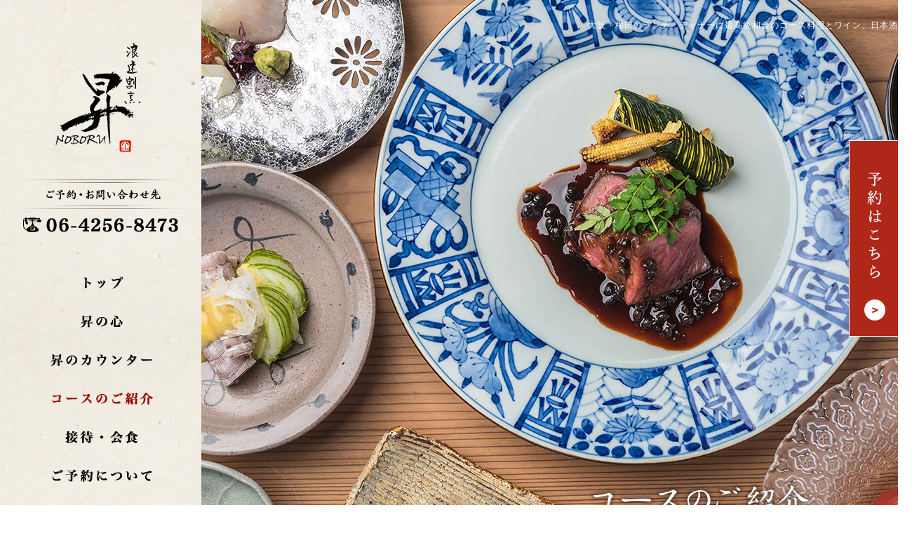

--- FILE ---
content_type: text/html
request_url: https://www.naniwa-kappou-noboru.com/course.html
body_size: 6167
content:
<!DOCTYPE html PUBLIC "-//W3C//DTD XHTML 1.0 Transitional//EN" "http://www.w3.org/TR/xhtml1/DTD/xhtml1-transitional.dtd">
<html xmlns="http://www.w3.org/1999/xhtml" lang="ja" xml:lang="ja" prefix="og: http://ogp.me/ns#">

<head prefix="og: http://ogp.me/ns# fb: http://ogp.me/ns/fb# article: http://ogp.me/ns/article#">
  <meta http-equiv="Content-Type" content="text/html; charset=UTF-8" />
  <meta http-equiv="Content-Style-Type" content="text/css" />
  <meta http-equiv="Content-Script-Type" content="text/javascript" />
  <title>大阪・梅田のランチ、ディナーに最高級和食のコース料理とワイン、日本酒</title>
  <meta property="og:type" content="article" />
  <meta property="og:locale" content="ja_JP" />
  <meta property="og:url" content="https://www.naniwa-kappou-noboru.com/course.html" />
  <meta property="og:image" content="https://www.naniwa-kappou-noboru.com/shared/img/shared/ogp.png" />
  <meta property="og:title" content="大阪・梅田のランチ、ディナーに最高級和食のコース料理とワイン、日本酒" />
  <meta property="og:site_name" content="浪速割烹 昇" />
  <meta property="og:description" content="大阪・梅田の和食「浪速割烹 昇（のぼる）」。誕生日・記念日のランチ、ディナー、接待、会食に人気のコースをご用意しています。味わいだけでなく、見た目にも上品かつ華やかに。四季を感じる料理をワインや日本酒とご堪能下さい。" />
  <meta property="fb:app_id" content="232480134246966" />
  <meta name="apple-mobile-web-app-status-bar-style" content="black-translucent" />
  <meta name="format-detection" content="telephone=no" />
  <meta name="format-detection" content="date=no" />
  <meta name="format-detection" content="address=no" />
  <meta name="format-detection" content="email=no" />
  <meta name="description" content="大阪・梅田の和食「浪速割烹 昇（のぼる）」。誕生日・記念日のランチ、ディナー、接待、会食に人気のコースをご用意しています。味わいだけでなく、見た目にも上品かつ華やかに。四季を感じる料理をワインや日本酒とご堪能下さい。" />
  <meta name="viewport" content="width=1300, maximum-scale=1.0, user-scalable=yes" />
  <link rel="profile" href="https://microformats.org/profile/hcard" />
  <link rel="icon" href="shared/img/shared/favicon.ico" />
  <link rel="stylesheet" href="shared/css/common.css" type="text/css" />
  <link rel="stylesheet" href="shared/css/animate.min.css" type="text/css" />
  <link rel="stylesheet" href="shared/css/shared.css" type="text/css" />
  <link rel="stylesheet" href="shared/css/course.css" type="text/css" />
  <link rel="canonical" href="https://www.naniwa-kappou-noboru.com/course.html" />
  <link rel="alternate" media="only screen and (max-width: 640px)" href="https://www.naniwa-kappou-noboru.com/sp/course.html">

  <!-- Google tag (gtag.js) -->
  <script async src="https://www.googletagmanager.com/gtag/js?id=UA-35212946-45"></script>
  <script>
    window.dataLayer = window.dataLayer || [];
    function gtag() { dataLayer.push(arguments); }
    gtag('js', new Date());

    gtag('config', 'UA-35212946-45');
  </script>

  <!-- End Google Analytics -->

<script type="text/javascript">
    (function(c,l,a,r,i,t,y){
        c[a]=c[a]||function(){(c[a].q=c[a].q||[]).push(arguments)};
        t=l.createElement(r);t.async=1;t.src="https://www.clarity.ms/tag/"+i;
        y=l.getElementsByTagName(r)[0];y.parentNode.insertBefore(t,y);
    })(window, document, "clarity", "script", "sjurqg91jo");
</script> 
</head>

<body>
  <div id="wrapper">
    <div id="header">
      <h1>大阪・梅田のランチ、ディナーに最高級和食のコース料理とワイン、日本酒</h1>
      <div id="nav">
        <p class="logo"><a href="./"><img src="shared/img/shared/logo-h.png" width="287" height="220" alt="logo" /></a></p>
        <p id="tel" class="clearfix"> <a href="tel:0642568473" class="telhref" onClick="gtag('event','click',{'event_category':'tel','event_label':'header_phone'});"><img src="shared/img/shared/tel-h.png" width="287" height="86" alt="06-4256-8473" /></a> </p>
        <ul class="nav nav-fl">
          <li><a href="index.html"><img src="shared/img/shared/nav1.png" width="150" height="19" alt="トップ" class="btn" /></a></li>
          <li><a href="about.html"><img src="shared/img/shared/nav2.png" width="150" height="19" alt="昇の心" class="btn" /></a></li>
          <li><a href="counter.html"><img src="shared/img/shared/nav3.png" width="150" height="19" alt="昇のカウンター" class="btn" /></a></li>
          <li><a href="course.html"><img src="shared/img/shared/nav4_on.png" width="150" height="19" alt="コースのご紹介" /></a></li>
          <li><a href="scene.html"><img src="shared/img/shared/nav5.png" width="150" height="19" alt="接待・会食" class="btn" /></a></li>
          <li><a href="reserve.html"><img src="shared/img/shared/nav6.png" width="150" height="19" alt="ご予約について" class="btn" /></a></li>
          <li><a href="shopinfo.html"><img src="shared/img/shared/nav7.png" width="150" height="19" alt="店舗情報" class="btn" /></a></li>
        </ul>
      </div>

      <div id="belt" class="nav-fixed">
        <div id="navigation">
          <ul class="nav-list">
            <li><a href="index.html">トップ</a></li>
            <li><a href="about.html">昇の心 </a></li>
            <li><a href="counter.html">昇のカウンター</a></li>
            <li><a class="active" href="course.html">コースのご紹介 </a></li>
            <li><a href="scene.html">接待・会食</a></li>
            <li><a href="reserve.html">ご予約について</a></li>
            <li><a href="shopinfo.html">店舗情報</a></li>
          </ul>

          <div class="nav-bottom">
            <span class="tel-txt">ご予約・お問い合わせ</span>
            <p class="tel">
              <a href="tel:0642568473" class="telhref" onClick="gtag('event','click',{'event_category':'tel','event_label':'header_phone'});">
                <span class="tel-main">06-4256-8473</span>
              </a>
            </p>
            <span class="tel-txt2">ホームページを見たとお伝えいただくとスムーズです。</span>
          </div>
        </div>
      </div>
      <div class="wrap">
        <p class="key_ttl"><img src="shared/img/course/key_ttl.png" width="338" height="88" alt="コースのご紹介" /></p>
      </div>
      <div id="key" class="clearfix"> </div>
    </div>
    <div id="container">
      <div id="sec1">
        <div class="wrap">
          <h2><img src="shared/img/course/sec1_h2.png" width="822" height="172" alt="コースの流れをご紹介" /></h2>
          <div class="txt1">
            <p>記念日や接待、会食の際には、大阪・梅田の割烹「浪速割烹 昇（なにわかっぽう のぼる）」へどうぞ。<br />
              味わいはもちろん、見た目にも上品且つ華やかなに、四季を感じていただけるお料理をご提供いたします。<br />
              当店では、旬の食材を使用した逸品を、コース仕立てでご堪能ください。 </p>
            <p>先付けから水物まで、ご予算やお好みに合わせた内容でのご用意が可能です。<br />
              お飲み物も、ワインや日本酒などを厳選して取り揃えております。</p>
            <p>ランチタイムも、ご予約をいただければ営業いたします。気軽にご相談ください。</p>
          </div>



          <div id="sec7">
            <div class="inner clearfix">

              <!--<div class="l">
                <p class="tit">特別コース<br />
                  <span>（松茸尽くし、カニ尽くし等）<br>
                    30,000円～</span>
                </p>
                <p class="txt">※2名様より承ります。</p>
              </div>-->

              <div class="l">
                <p class="tit">大将おまかせコース<br>
                  <span>22,000円</span>
                </p>
              </div>
				<div class="r">
                  <p class="tit">季節のフルコース<br>
                    <span>16,500円</span>
                  </p>
                </div><br /><br /><br /><br /><br /><br />

            
              <div class="inner">

                <div class="l">
                  <p class="tit">季節のコース<br>
                    <span>14,000円</span>
                  </p>
                  <p class="txt">※フルコースより品数を抑えたコースとなっております。</p>
                </div>

                <div class="r">
                  <p class="tit">ランチコース<br><span>7,000円～</span></p>
                </div>				  
				  <br /><br /><br /><br />
              </div>
				<!--カニコース毎年10月に表示、3月末に非表示-->
				<div class="inner">
				<div class="l">
                  <p class="tit">冬季限定<br>
			カニのコース<br>
                    <span>33,000円</span>
                  </p>
                  <p class="txt">※こちらは完全予約のコースとなります。</p>
                </div>
				</div>
				<!--カニコース毎年10月に表示、3月末に非表示-->
				
              <p style="clear: both;" align="center">
                ※表示はすべて税込みです。<br>
                ※別途サービス料10％を頂戴いたします。
              </p>
            </div>


            <div class="info1">
              <h3><img src="shared/img/course/sec1_img1.png" width="566" height="350" alt="先付け" /></h3>
              <p class="txt2">先付けは、毎回2種類のお料理をお出しします。<br />
                お食事の始まりに相応しい、すっきりとした味わいの先付けはこの先の料理への期待を膨らませます。<br />
                丁寧な仕事をうかがわせる逸品に、まずは舌鼓ください。</p>
              <p class="photo1"><img src="shared/img/course/sec1_img2.png" width="439" height="398" alt="シャコ" /></p>
            </div>
            <div class="info2">
              <h3><img src="shared/img/course/sec1_ttl1.png" width="85" height="118" alt="椀物" /></h3>
              <p class="photo2"><img src="shared/img/course/sec1_img3.png" width="622" height="510" alt="椀物" /></p>
              <p class="txt3 txt-vertical">繊細な出汁の香りを愉しんでいただきたい、椀物。<br />
                優しい風味の食材と出汁で、<br />
                まずは緊張を解きほぐしてください。</p>
            </div>
            <div class="info3">
              <h3><img src="shared/img/course/sec1_img4.png" width="725" height="546" alt="お造り" /></h3>
              <p class="txt4 txt-vertical">和食の要と言える出汁を味わった後は、新鮮な旬魚のお造りを。<br />
                素材に合わせて添える薬味、そして自家製の昆布醤油から、当店ならではの魅力を感じていただけます。</p>
              <p class="photo3"><img src="shared/img/course/sec1_img5.png" width="522" height="454" alt="お造り鮪" /></p>
            </div>
          </div>
        </div>
        <div id="sec2">
          <div class="wrap">
            <h2><img src="shared/img/course/sec2_h2.png" width="212" height="124" alt="八寸" /></h2>
            <p class="txt">お造りの次は、四季折々のお野菜などを少しずつ味わえる八寸をどうぞ。<br />
              和の美しい風情を表現した一皿で、心に残るお食事を演出します。</p>
          </div>
        </div>
        <div id="sec3">
          <div class="wrap">
            <p class="txt1">お酒が進み始めるコースの中盤にお出しするのは、しっかりとお腹を満たしてくれるお魚料理やお肉料理です。<br />
              その日のおすすめやリクエストから、最適な逸品をご用意いたします。</p>
            <h2><img src="shared/img/course/sec3_h2.png" width="318" height="78" alt="揚げ物・焼き物" /></h2>
            <p class="photo1"><img src="shared/img/course/sec3_img1.png" width="651" height="487" alt="焼き魚" /></p>
            <div class="info1">
              <h3><img src="shared/img/course/sec3_ttl1.png" width="126" height="46" alt="箸休め" /></h3>
              <p class="txt2">メインのお料理の前には、箸休めでさっぱりとお口直しを。</p>
              <p class="photo2"><img src="shared/img/course/sec3_img2.png" width="414" height="336" alt="箸休め" /></p>
            </div>
            <div class="info2">
              <h3><img src="shared/img/course/sec3_ttl2.png" width="53" height="106" alt="強肴" /></h3>
              <p class="txt3 txt-vertical">コースのメインとなる強肴。<br />
                お酒との相性が良く、ボリュームある逸品をご堪能ください。<br />
                和食の枠に囚われない発想で、何度ご来店されても新鮮な感覚で愉しんでいただけます。</p>
              <p class="photo3"><img src="shared/img/course/sec3_img3.png" width="530" height="476" alt="ローストビーフ" /></p>
            </div>
          </div>
        </div>
        <div id="sec4">
          <div class="wrap">
            <h2><img src="shared/img/course/sec4_h2.png" width="149" height="58" alt="ご飯物" /></h2>
            <p class="txt1">お食事を締めくくるご飯物は、土鍋ご飯をどうぞ。<br />
              奈良の農家さんから直送で仕入れる、自慢のお米で炊き上げます。<br />
              お腹に余裕がない場合はお土産としてお包みしますので、気軽にお声がけください。</p>
            <p class="photo1"><img src="shared/img/course/sec4_img.png" width="483" height="382" alt="土鍋" /></p>
            <p class="photo2"><img src="shared/img/course/sec4_img2.png" width="947" height="644" alt="土鍋" /></p>
            <dl class="clearfix">
              <dt class="fl"><img src="shared/img/course/sec4_ttl.png" width="345" height="68" alt="水物もお付けします" /></dt>
              <dd class="fr">最後は自家製のデザートもございます。<br />
                ほっと一息ついてから、お帰りください。</dd>
            </dl>
          </div>
        </div>
        <div id="sec5">
          <div class="wrap">
            <div class="box clearfix">
              <div class="bg_icon"></div>
              <div class="fl info">
                <h2><img src="shared/img/course/sec5_h2.png" width="633" height="175" alt="お昼のご案内" /></h2>
                <p class="txt1">ランチタイムも、ご予約をいただければご利用を承ります。<br />
                  ディナータイムのコースの他、7,000円程からのコースもご用意可能です。<br>※別途サービス料10％頂戴いたします。</p>
                <p><a href="tel:0642568473" class="telhref" onClick="gtag('event','click',{'event_category':'tel','event_label':'info_phone'});"><img src="shared/img/course/sec5_tel.png" width="375" height="98" alt="06-4256-8473" /></a></p>
                <p class="txt2">ホームページを見たとお伝えいただけるとスムーズです。</p>
                <p class="note">※最終入店は13時です。<br />
                  ※ご予約のお電話は前日までにお願いいたします。</p>
              </div>
              <p class="photo fr"><img src="shared/img/course/sec5_img.jpg" width="364" height="702" alt="お刺身醤油付けイメージ" /></p>
            </div>
          </div>
        </div>
      </div>
      <div id="footer">
        <div class="wrap">
          <ul class="nav nav-inline clearfix">
            <li><a href="index.html"><img src="shared/img/shared/nav_f1.png" width="63" height="18" alt="トップ" /></a></li>
            <li><a href="about.html"><img src="shared/img/shared/nav_f2.png" width="87" height="18" alt="昇の心" /></a></li>
            <li><a href="counter.html"><img src="shared/img/shared/nav_f3.png" width="151" height="18" alt="昇のカウンター" /></a></li>
            <li><a href="course.html"><img src="shared/img/shared/nav_f4.png" width="151" height="18" alt="コースのご紹介" /></a></li>
            <li><a href="scene.html"><img src="shared/img/shared/nav_f5.png" width="118" height="18" alt="接待・会食" /></a></li>
            <li><a href="reserve.html"><img src="shared/img/shared/nav_f6.png" width="151" height="18" alt="ご予約について" /></a></li>
            <li><a href="shopinfo.html"><img src="shared/img/shared/nav_f7.png" width="90" height="18" alt="店舗情報" /></a></li>
          </ul>
          <p class="logo"><img src="shared/img/shared/logo-f.png" width="140" height="208" alt="logo" /></p>
          <p class="tel"><a href="tel:0642568473" class="telhref" onClick="gtag('event','click',{'event_category':'tel','event_label':'footer_phone'});"><img src="shared/img/shared/tel-f.png" width="390" height="134" alt="06-4256-8473" /></a></p>
          <div class="menu">
            <dl class="clearfix">
              <dt>店名</dt>
              <dd>浪速割烹 昇（なにわかっぽう のぼる）</dd>
            </dl>
            <dl class="clearfix">
              <dt>所在地</dt>
              <dd>〒531-0075 大阪府大阪市北区大淀南1-3-12</dd>
            </dl>
            <dl class="clearfix">
              <dt>アクセス</dt>
              <dd> JR各線「大阪駅」中央口より徒歩10分 <br />
                大阪メトロ御堂筋線「梅田駅」より徒歩10分<br />
                阪急神戸本線・宝塚本線「中津駅」より徒歩8分</dd>
            </dl>
            <dl class="clearfix">
              <dt>営業時間</dt>
              <dd> 18:00～22:00(L.O 21:00)<br />
                【お昼：お昼：完全予約制12:00～14:30(最終入店12:30)】</dd>
            </dl>
            <dl class="clearfix">
              <dt>定休日</dt>
              <dd> 不定休</dd>
            </dl>
            <dl class="clearfix">
            <dt>クレジットカード</dt>
            <dd> 可　（VISA、Master、JCB、AMEX、Diners）</dd>
          </dl>
          <dl class="clearfix">
            <dt>インボイス</dt>
            <dd> 対応済み</dd>
          </dl>
          </div>
          <div id="socialbuttons" class="clearfix"></div>
          <address>
            &copy;浪速割烹 昇. All Rights Reserved.
          </address>
          <p class="cookies_link"><a href="https://www.foodconnection.jp/cookie/cookie_share.html" target="_blank" class="cookies_link" rel="nofollow">Cookie等情報の取り扱いについて</a></p>

        </div>
      </div>
    </div>

    <p id="yoyaku"><a href="reserve.html"><img src="shared/img/shared/yoyaku_bnr.jpg" alt="予約はこちら" width="70" height="280"></a></p>


    <p id="pagetop"><img src="shared/img/shared/pagetop.png" alt="最上部へ" width="24" height="17" /></p>
    <div id="fb-root"></div>
    <script type="text/javascript" src="shared/js/jquery.min.js"></script>
    <script type="text/javascript" src="shared/js/jquery.bxslider.min.js"></script>
    <script type="text/javascript" src="shared/js/wow.min.js"></script>
    <script type="text/javascript" src="shared/js/common.js"></script>
    <script type="text/javascript" src="shared/js/shared.js"></script>
    <script src="https://apis.google.com/js/platform.js" async defer>{ lang: "ja" }</script>
    <script type="text/javascript">
      var rssTpl = "";

      rssTpl += '<dl  class="clearfix">';
      rssTpl += '<dt class="photo"><a href="{URL}" target="_blank">{photo}</a></dt>';
      rssTpl += '<dd class="date">{DATE}</dd>';
      rssTpl += '<dd class="title">{name}</dd>';
      //rssTpl += '<dd class="txt">{content}<a href="{URL}" target="_blank" rel="nofollow"><span class="more">...more</span></a></dd>';
      rssTpl += '</dl>';

      var rss = [
        /* 複数設置の場合、ここからコピー */
        {
          elm: "#feed1",
          key: 1,
          max: 3,
          titleMax: 10,
          postMax: 20,
          endText: "",
          dateFormat: {
            year: ".",
            month: ".",
            date: ""
          },
          image: true,
          imageSize: {
            width: 86,
            height: 86
          },
          noImage: "yes",
          noImageSRC: "shared/img/index/no-img.jpg",
          template: rssTpl
        },
        {
          elm: "#feed2",
          key: 1,
          max: 3,
          titleMax: 10,
          postMax: 20,
          endText: "",
          dateFormat: {
            year: ".",
            month: ".",
            date: ""
          },
          image: true,
          imageSize: {
            width: 86,
            height: 86
          },
          noImage: "yes",
          noImageSRC: "shared/img/index/no-img.jpg",
          template: rssTpl
        },
        /* 複数設置の場合、ここまでコピーし、カンマでつなげる（elm:とkey:の値も変更）rss.phpにURLを追加 */
      ];
    </script>
  </div>
<script defer src="https://static.cloudflareinsights.com/beacon.min.js/vcd15cbe7772f49c399c6a5babf22c1241717689176015" integrity="sha512-ZpsOmlRQV6y907TI0dKBHq9Md29nnaEIPlkf84rnaERnq6zvWvPUqr2ft8M1aS28oN72PdrCzSjY4U6VaAw1EQ==" data-cf-beacon='{"version":"2024.11.0","token":"9a64c42cd1f54b0eb58c4d87d5053768","r":1,"server_timing":{"name":{"cfCacheStatus":true,"cfEdge":true,"cfExtPri":true,"cfL4":true,"cfOrigin":true,"cfSpeedBrain":true},"location_startswith":null}}' crossorigin="anonymous"></script>
</body>

</html>

--- FILE ---
content_type: text/html; charset=utf-8
request_url: https://accounts.google.com/o/oauth2/postmessageRelay?parent=https%3A%2F%2Fwww.naniwa-kappou-noboru.com&jsh=m%3B%2F_%2Fscs%2Fabc-static%2F_%2Fjs%2Fk%3Dgapi.lb.en.2kN9-TZiXrM.O%2Fd%3D1%2Frs%3DAHpOoo_B4hu0FeWRuWHfxnZ3V0WubwN7Qw%2Fm%3D__features__
body_size: 158
content:
<!DOCTYPE html><html><head><title></title><meta http-equiv="content-type" content="text/html; charset=utf-8"><meta http-equiv="X-UA-Compatible" content="IE=edge"><meta name="viewport" content="width=device-width, initial-scale=1, minimum-scale=1, maximum-scale=1, user-scalable=0"><script src='https://ssl.gstatic.com/accounts/o/2580342461-postmessagerelay.js' nonce="ugcAl0qlDsrZro6DbQw7lA"></script></head><body><script type="text/javascript" src="https://apis.google.com/js/rpc:shindig_random.js?onload=init" nonce="ugcAl0qlDsrZro6DbQw7lA"></script></body></html>

--- FILE ---
content_type: text/css
request_url: https://www.naniwa-kappou-noboru.com/shared/css/shared.css
body_size: 944
content:
html {
    min-width: 1300px
}

body {
    color: #000;
    font-family: "游明朝", YuMincho, "ヒラギノ明朝 ProN W3", "Hiragino Mincho ProN", "HG明朝E", "メイリオ", Meiryo, "ＭＳ Ｐ明朝", "ＭＳ 明朝", serif;
    font-size: 16px;
    line-height: 36px;
    letter-spacing: 1px;
    background: url(../img/shared/body.jpg) repeat center top;
    min-width: inherit;
    min-height: inherit;
    max-height: 100%
}

.fnt-mincho {
    font-family: "游明朝", YuMincho, "ヒラギノ明朝 ProN W3", "Hiragino Mincho ProN", "HG明朝E", "メイリオ", Meiryo, "ＭＳ Ｐ明朝", "ＭＳ 明朝", serif
}

.fnt-meiryo {
    font-family: "メイリオ", Meiryo, "ヒラギノ角ゴシックPro", "ＭＳ ゴシック", "Hiragino Kaku Gothic Pro", Osaka, "ＭＳ Ｐゴシック", "MS PGothic", sans-serif
}

.fnt-gothic {
    font-family: "游ゴシック", YuGothic, "ヒラギノ角ゴ Pro", "Hiragino Kaku Gothic Pro", "メイリオ", "Meiryo", Osaka, "ＭＳ Ｐゴシック", "MS PGothic", sans-serif
}

#wrapper {
    clear: both;
    width: 100%;
    position: relative;
    overflow: hidden
}

.wrap {
    width: 1000px
}

#header {
    position: relative;
    height: 820px;
    background: url(../img/shared/header-line.jpg) repeat-x center bottom
}

#header h1 {
    position: absolute;
    z-index: 99;
    top: 18px;
    right: 20px;
    font-size: 12px;
    color: #fff;
    text-align: right
}

#header .logo {
    margin: 26px 0 10px
}

#header .nav {
    padding-top: 42px;
    text-align: center;
    display: flex;
    flex-direction: column
}

#header .nav li:not(:last-child) {
    margin-bottom: 19px
}

#header #key {
    height: 802px
}

#nav {
    position: absolute;
    top: 0;
    left: 0;
    background: url(../img/shared/nav.jpg) no-repeat center top;
    width: 287px;
    height: 802px;
    z-index: 99
}

#header .nav-fixed {
    position: fixed;
    top: 0;
    left: 0;
    right: 0;
    height: 100px;
    letter-spacing: .1em;
    background: #f6f6f5;
    z-index: 99999;
    padding-top: 17px;
    box-sizing: border-box;
    opacity: 0;
    visibility: hidden;
    transition: .3s
}

#header .nav-fixed .nav-list {
    display: flex;
    justify-content: center
}

#header .nav-fixed .nav-list a {
    font-size: 18px;
    color: #9a0000;
    line-height: 1.2;
    padding: 5px 22px;
    text-decoration: none;
    font-weight: 600
}

#header .nav-fixed .nav-list a:hover,
#header .nav-fixed .nav-list a.active {
    opacity: .7
}

#header .nav-fixed .nav-bottom {
    display: flex;
    color: #000;
    justify-content: center
}

#header .nav-fixed .nav-bottom .tel-txt {
    font-size: 15px;
    letter-spacing: .15em
}

#header .nav-fixed .nav-bottom .tel-main {
    font-size: 24px;
    letter-spacing: .1em;
    margin: 0 15px 0 23px
}

#header .nav-fixed .nav-bottom .tel-txt2 {
    font-size: 14px
}

.fixed-btn #header .nav-fixed {
    opacity: 1;
    visibility: visible
}

#key {
    background-repeat: no-repeat;
    background-position: center top;
    background-size: cover;
    height: 802px;
    position: relative
}

#key ul {
    min-height: inherit;
    height: 802px
}

#key li {
    background-repeat: no-repeat;
    background-position: center top;
    background-size: cover;
    min-height: inherit;
    position: absolute;
    top: 0px;
    left: 0px;
    width: auto;
    right: 0px;
    bottom: 0;
    height: 802px
}

#socialbuttons {
    text-align: center;
    padding-bottom: 21px;
    display: flex;
    justify-content: center
}

#footer {
    color: #000;
    background: url(../img/shared/footer-line.png) repeat-x center top/100% 114px, url(../img/shared/footer-bg.png) repeat center top;
    text-align: center;
    min-height: 1000px;
}

#footer .logo {
    text-align: center;
    padding: 60px 0 20px
}

#footer dl {
    line-height: 25px;
    padding-bottom: 16px;
    width: 587px;
    padding-left: 41px;
    text-align: left;
    margin: 0 auto
}

#footer dt {
    float: left;
    width: 140px
}

#footer dd {
    float: right;
    width: 389px;
    letter-spacing: 0px;
}

#footer .menu {
    padding-bottom: 33px;
    padding-top: 25px;
    margin-bottom: 25px;

}

#footer .nav {
    display: flex;
    justify-content: center;
    padding: 0
}

#footer .nav li {
    padding-left: 0;
    position: relative;
    float: left;
    padding-top: 35px
}

#footer .nav li+li:before {
    display: none
}

#yoyaku {
    position: fixed;
    right: 0px;
    top: 200px;
    z-index: 999999
}

address {
    text-align: center;
    position: relative;
    font-size: 13px;
    color: #371c0c;
    z-index: 9;
    padding-top: 0;
    margin-top: -10px;
    margin-bottom: -10px;
    letter-spacing: 2px;
}

.cookies_link a {
    text-decoration: underline;
    font-size: 13px;
    letter-spacing: .1em
}

.cookies_link a:hover {
    text-decoration: none
}

.txt_center {
    text-align: center
}

.img-shadow img {
    box-shadow: 0 0 10px rgba(0, 0, 0, .4)
}
.news_box .txt span a {
	margin: 10px auto;
	display: block;
	color:#000;
	text-align: center;
	text-decoration: none;
	font-size: 24px;
	font-weight: bold;
}


--- FILE ---
content_type: text/css
request_url: https://www.naniwa-kappou-noboru.com/shared/css/course.css
body_size: 832
content:
/* Scss Document */
#key {
	background: url(../img/course/bg_key.jpg) no-repeat center/cover;
	width: calc(100% - 287px);
	margin-left: 287px;
}
.key_ttl {
	position: absolute;
	top: 673px;
	right: -13px;
}
#sec1 {
	position: relative;
	letter-spacing: .3px;
	background: url(../img/course/bg_sec1_01.png) no-repeat center 220px, url(../img/course/bg_sec1_02.png) no-repeat center bottom, url(../img/course/bg1.png) repeat-x center top, url(../img/course/bg_sec1_rp.png) repeat-x center bottom;
	padding: 50px 0 20px;
}
#sec1:before {
	background: #000;
	width: calc(50% + 308px);
	height: 1px;
	position: absolute;
	top: 222px;
	left: 0;
	content: '';
}
#sec1 .txt1 {
	padding: 43px 0 63px 136px;
	width: 683px;
}
#sec1 .txt1 p {
	padding-bottom: 17px;
}
#sec1 .info1 {
	position: relative;
}
#sec1 .info1 h3 {
	margin-left: -40px;
}
#sec1 .info1 .txt2 {
	padding: 10px 0 99px 78px;
	width: 432px;
}
#sec1 .info1 .photo1 {
	position: absolute;
	top: 91px;
	right: 4px;
}
#sec1 .info2 {
	position: relative;
	padding-bottom: 166px;
}
#sec1 .info2 .photo2 {
	position: absolute;
	top: 0;
	left: 113px;
}
#sec1 .info2 h3 {
	position: absolute;
	top: -18px;
	right: 44px;
}
#sec1 .info2 .txt3 {
	padding: 40px 0 0 671px;
	width: 200px;
	height: 390px;
}
#sec1 .info3 {
	position: relative;
	padding-bottom: 142px;
}
#sec1 .info3 h3 {
	position: absolute;
	top: 0;
	right: -151px;
}
#sec1 .info3 .photo3 {
	position: absolute;
	top: 178px;
	left: -212px;
}
#sec1 .info3 .txt4 {
	padding: 65px 0 0 224px;
	width: 200px;
	height: 406px;
}
#sec2 {
	position: relative;
	font-size: 15px;
	letter-spacing: .3px;
	background: url(../img/course/line.jpg) repeat-x center top, url(../img/course/bg_sec2.jpg) no-repeat center/cover;
	height: 850px;
	padding-top: 10px;
}
#sec2 h2 {
	position: absolute;
	top: 48px;
	right: 247px;
}
#sec2 .txt {
	text-align: center;
	position: absolute;
	top: 185px;
	right: 0;
	width: 691px;
}
#sec3 {
	position: relative;
	letter-spacing: .3px;
	background: url(../img/course/line.jpg) repeat-x center bottom, url(../img/course/bg_sec3_01.png) no-repeat center top, url(../img/course/bg_sec3_02.png) no-repeat center bottom, url(../img/course/bg2.jpg) repeat center;
}
#sec3 .txt1 {
	padding: 90px 0 71px;
	text-align: center;
}
#sec3 h2 {
	padding-left: 109px;
}
#sec3 .photo1 {
	padding-left: 109px;
}
#sec3 .info1 {
	position: relative;
	padding-bottom: 296px;
}
#sec3 .info1 h3 {
	padding: 114px 0 0 432px;
}
#sec3 .info1 .txt2 {
	padding: 20px 0 0 151px;
}
#sec3 .info1 .photo2 {
	position: absolute;
	top: 91px;
	right: 0;
}
#sec3 .info2 {
	position: relative;
	padding-bottom: 137px;
}
#sec3 .info2 h3 {
	position: absolute;
	top: -9px;
	right: -11px;
}
#sec3 .info2 .photo3 {
	position: absolute;
	top: 0;
	left: 213px;
}
#sec3 .info2 .txt3 {
	padding: 31px 0 0 741px;
	width: 200px;
	height: 411px;
}
#sec4 {
	position: relative;
	letter-spacing: .3px;
}
#sec4:before {
	background: url(../img/course/bg_sec4.png) no-repeat center top;
	position: absolute;
	top: 0;
	left: 0;
	height: 989px;
	right: 0;
	content: '';
	z-index: 1;
}
#sec4 h2 {
	padding: 106px 0 0 70px;
}
#sec4 .txt1 {
	padding: 12px 0 32px 127px;
	width: 385px;
}
#sec4 .photo2 {
	position: absolute;
	top: 0;
	right: -423px;
}
#sec4 dl {
	padding: 83px 0 0 211px;
	width: 698px;
}
#sec4 dl dd {
	padding: 10px 0 0 0;
	width: 330px;
}
#sec4 .photo1 {
	padding-left: 71px;
}
#sec4 .wrap {
	z-index: 10;
}
#sec5 {
	position: relative;
	letter-spacing: .3px;
	font-size: 15px;
	padding: 379px 0 118px;
	background: url(../img/course/bg4.jpg) repeat center top;
	margin-top: -100px;
}
#sec5:before {
	background: url(../img/shared/body.jpg) repeat center;
	height: 376px;
	width: 100%;
	position: absolute;
	top: -166px;
	left: 0;
	content: '';
	webkit-transform: skewY(-9.1deg);
	-ms-transform: skewY(-9.1deg);
	-o-transform: skewY(-9.1deg);
	transform: skewY(-9.1deg);
}
#sec5:after {
	background: url(../img/course/line.jpg) repeat-x center;
	height: 19px;
	width: 100%;
	position: absolute;
	top: 211px;
	left: 0;
	content: '';
	webkit-transform: skewY(-9.1deg);
	-ms-transform: skewY(-9.1deg);
	-o-transform: skewY(-9.1deg);
	transform: skewY(-9.1deg);
}
#sec5 .box {
	background: url(../img/course/bg3.jpg) repeat center top;
	box-shadow: 3px 0px 7px 0px rgba(0, 0, 0, 0.16);
	border: 2px solid #fff9d1;
	margin-left: -40px;
	margin-right: -40px;
	position: relative;
}
#sec5 .box:before{
	background: url(../img/index/sec2-icon1.png) no-repeat center;
	width: 110px;
	height: 108px;
	left: -10px;
	top: -10px;
	content: '';
	position: absolute;
}
#sec5 .bg_icon{
	background: url(../img/index/sec2-icon2.png) no-repeat center;
	width: 110px;
	height: 108px;
	bottom: -10px;
	right: -10px;
	content: '';
	position: absolute;
	z-index: 1;
}
#sec5 .info {
	width: 633px;
	padding: 86px 0 20px 40px;
	text-align: center;
}
#sec5 .info .txt1 {
	padding: 26px 0 23px;
}
#sec5 .info .txt2 {
	font-size: 13px;
	padding-bottom: 30px;
	line-height: 27px;
}
#sec5 .info .note {
	font-size: 13px;
}

#sec6{
	padding-bottom: 20px;
	height:100px;
}
#sec6 .inner{
	width:1000px;
	margin:0 auto;
}
#sec6 .inner .l{
	width:480px;
	float:left;
	padding:20px 0;
	background-color: rgba(255,255,255,0.45);
}
#sec6 .inner .r{
	width:480px;
	float:left;
	margin-left:40px;
	padding:20px 0;	
	background-color: rgba(255,255,255,0.45);
}
#sec6 .inner .tit{
	text-align: center;
	font-size: 35px;
	font-weight: bold;
	color: #ba311c;
	line-height: 50px;
	margin-top: 10px;
}
#sec6 .inner .tit span{
	font-size: 25px;
}


#sec7{
	padding:20px 0;
	margin: 40px 0 120px;
}
#sec7 .inner{
	width:1000px;
	margin:0 auto;
	padding-bottom: 100px;
}
#sec7 .inner .l{
	width:480px;
	float:left;
	padding:20px 0;
	background-color: rgba(255,255,255,0.45);
}
#sec7 .inner .r{
	width:480px;
	float:left;
	margin-left:40px;
	padding:20px 0;	
	background-color: rgba(255,255,255,0.45);
}
#sec7 .inner .tit{
	text-align: center;
	font-size: 35px;
	font-weight: bold;
	color: #ba311c;
	line-height: 50px;
	margin-top: 10px;
}
#sec7 .inner .tit span{
	font-size: 25px;
}
#sec7 .inner .txt{
	text-align: center;
	margin: 0;
	padding: 0;
}


--- FILE ---
content_type: application/javascript
request_url: https://www.naniwa-kappou-noboru.com/shared/js/shared.js
body_size: -174
content:
$(document).ready(function () {
    var height = $('#key').height();
    $(window).scroll(function () {
      if (height < $(window).scrollTop()) {
        $('body').addClass('fixed-btn');
      } else {
        $('body').removeClass('fixed-btn');
      }
    });
  });